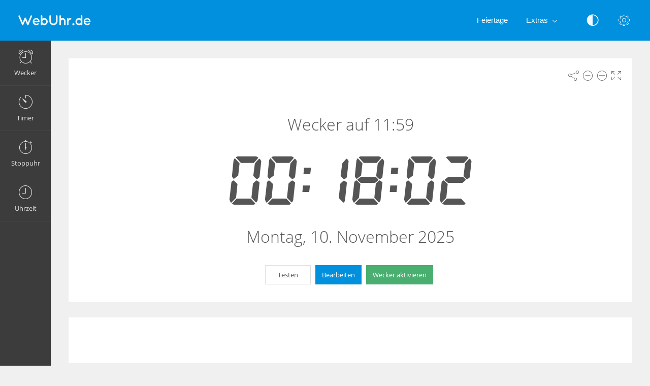

--- FILE ---
content_type: text/html; charset=UTF-8
request_url: https://webuhr.de/wecker-auf-11-59/
body_size: 5572
content:
<!DOCTYPE html>
<html lang="de" dir="ltr" class="">
<head>
  <meta charset="utf-8">
  <meta name="viewport" content="width=device-width, initial-scale=1">
  <meta name="description" content="Weck mich um 11:59. Stell den wecker auf 11:59. 11:59 wecker. Dieser kostenlose Wecker wird Sie rechtzeitig wecken.">
  <meta name="keywords" content="wecker auf 11:59,wecker 11:59,wecker aktivieren 11:59,wecker,aktivieren,online alarm">
  <meta name="copyright" content="Copyright (c) Comfort Software Group">
  <link rel="alternate" type="embed" href="https://webuhr.de/embed/wecker-auf-11-59/">
  <meta property="og:title" content="Wecker auf 11:59 | Online-Wecker">
  <meta property="og:type" content="website">
  <meta property="og:site_name" content="WebUhr.de">
  <meta property="og:image" content="https://webuhr.de/wecker-auf-11-59/image.png">
  <meta property="og:image:width" content="968">
  <meta property="og:image:height" content="504">
  <meta property="og:url" content="https://webuhr.de/wecker-auf-11-59/">
  <meta property="og:description" content="Weck mich um 11:59. Stell den wecker auf 11:59. 11:59 wecker. Dieser kostenlose Wecker wird Sie rechtzeitig wecken.">
  <meta name="twitter:card" content="summary">
  <meta name="twitter:site" content="@vclock">
  <title>Wecker auf 11:59 | Online-Wecker</title>
  <link rel="canonical" href="https://webuhr.de/wecker-auf-11-59/">

  <link rel="apple-touch-icon" sizes="57x57" href="/img/favicons/apple-touch-icon-57x57.png">
  <link rel="apple-touch-icon" sizes="72x72" href="/img/favicons/apple-touch-icon-72x72.png">
  <link rel="apple-touch-icon" sizes="114x114" href="/img/favicons/apple-touch-icon-114x114.png">
  <link rel="apple-touch-icon" sizes="120x120" href="/img/favicons/apple-touch-icon-120x120.png">
  <link rel="apple-touch-icon" sizes="144x144" href="/img/favicons/apple-touch-icon-144x144.png">
  <link rel="apple-touch-icon" sizes="152x152" href="/img/favicons/apple-touch-icon-152x152.png">
  <link rel="apple-touch-icon" sizes="180x180" href="/img/favicons/apple-touch-icon-180x180.png">
  <link rel="icon" type="image/png" href="/img/favicons/android-chrome-192x192.png" sizes="192x192">
  <link rel="icon" type="image/png" href="/img/favicons/android-chrome-96x96.png" sizes="96x96">
  <link rel="icon" type="image/png" href="/img/favicons/favicon-32x32.png" sizes="32x32">
  <link rel="icon" type="image/png" href="/img/favicons/favicon-16x16.png" sizes="16x16">
  <link rel="manifest" href="/img/favicons/site.webmanifest">
  <link rel="mask-icon" href="/img/favicons/safari-pinned-tab.svg" color="#1565c0">
  <link rel="shortcut icon" href="/img/favicons/favicon.ico">
  <link rel="shortcut icon" sizes="192x192" href="/img/favicons/android-chrome-192x192.png">
  <link rel="shortcut icon" sizes="96x96" href="/img/favicons/android-chrome-96x96.png">
  <link rel="shortcut icon" sizes="72x72" href="/img/favicons/android-chrome-72x72.png">
  <link rel="shortcut icon" sizes="48x48" href="/img/favicons/android-chrome-48x48.png">
  <meta name="msapplication-TileColor" content="#2d89ef">
  <meta name="msapplication-TileImage" content="/img/favicons/mstile-144x144.png">
  <meta name="msapplication-config" content="/img/favicons/browserconfig.xml">
  <meta name="author" content="Comfort Software Group">

  <!--[if lt IE 9]>
  <script src="https://oss.maxcdn.com/html5shiv/3.7.2/html5shiv.min.js"></script>
  <script src="https://oss.maxcdn.com/respond/1.4.2/respond.min.js"></script>
  <![endif]-->

  <link rel="stylesheet" href="/css/style.css?v=37">
  <style>.navbar-brand,.am-logo {background-image: url("/img/de/logo-full.png");} .am-top-header .navbar-header .navbar-brand {margin-left: 20px;}</style>
  <style id="color-style"></style>  <script>function hideById(id) {var x = document.getElementById(id); if (x != null) x.style.display = "none";}</script>
  <noscript><style>#pnl-main {height: auto;} #pnl-tools {display: none;}</style></noscript>
  <!--[if lt IE 9]><style>#pnl-tools,.sb-content,.container-fluid,.am-logo {display: none;} .dropdown-menu-right{left:0;right:auto;} td{padding:0 12px;}</style><![endif]-->
  
</head>
<body>
<div id="pnl-full-screen" style="display:none;"></div>
<div class="am-wrapper am-fixed-sidebar">
  <nav class="navbar navbar-default navbar-fixed-top am-top-header">
    <div class="container-fluid">
      <div class="navbar-header">
        <div class="page-title"><span>Wecker auf 11:59 | Online-Wecker</span></div><a href="javascript:;" class="am-toggle-left-sidebar navbar-toggle collapsed"><span class="icon-bar"><span></span><span></span><span></span></span></a><a href="/" class="navbar-brand"></a>
      </div><a href="javascript:;" class="am-toggle-right-sidebar" title="Einstellungen" data-toggle="tooltip" data-placement="bottom"><span class="icon ci-config"></span></a><a href="javascript:;" data-toggle="collapse" data-target="#am-navbar-collapse" class="am-toggle-top-header-menu collapsed"><span class="icon ci-angle-down"></span></a>
      <div id="am-navbar-collapse" class="collapse navbar-collapse">
        <ul class="nav navbar-nav navbar-right am-icons-nav">
          <li class="dropdown"><a href="javascript:;" role="button" title="Nachtmodus" data-toggle="tooltip" data-placement="bottom" id="btn-night-mode"><span class="icon ci-contrast" id="icon-night-mode"></span></a>
          </li>
        </ul>
        <ul class="nav navbar-nav navbar-right">
          <li><a href="/feiertage/">Feiertage</a></li>
          <li class="dropdown"><a href="javascript:;" data-toggle="dropdown" role="button" aria-expanded="false" class="dropdown-toggle">Extras<span class="angle-down ci-angle-down"></span></a>
            <ul role="menu" class="dropdown-menu dropdown-menu-left dropdown-colored">
              <li><a href="/">Wecker</a></li>
              <li><a href="/timer/">Timer</a></li>
              <li><a href="/stoppuhr/">Stoppuhr</a></li>
              <li><a href="/uhrzeit/">Uhr</a></li>
            </ul>
          </li>
        </ul>
      </div>
    </div>
  </nav>
  <div class="am-left-sidebar">
    <div class="content">
      <div class="am-logo"></div>
      <ul class="sidebar-elements">
        <li class="parent"><a href="/" id="link-alarm"><i class="icon ci-alarm"></i><span>Wecker</span></a></li>
        <li class="parent"><a href="/timer/" id="link-timer"><i class="icon ci-timer"></i><span>Timer</span></a></li>
        <li class="parent"><a href="/stoppuhr/"><i class="icon ci-stopwatch"></i><span>Stoppuhr</span></a></li>
        <li class="parent"><a href="/uhrzeit/"><i class="icon ci-clock"></i><span>Uhrzeit</span></a></li>
      </ul>
      <!--Sidebar bottom content-->
    </div>
  </div>
  <div class="am-content"><div class="main-content">
    <noscript><div class="row" id="pnl-noscript"><div class="col-md-12"><div class="panel panel-default"><div class="panel-body">
  <p>Um den vollen Funktionsumfang dieser Webseite zu erfahren, benötigen Sie JavaScript.</p>
  <a href="//www.enable-javascript.com/de/" target="_blank" rel="nofollow">Informationen zum Aktivieren von JavaScript</a>
  </div></div></div></div></noscript>
  <div class="row">
    <div class="col-md-12 text-light" id="col-main" data-alarm-time="11:59">
      <div class="panel panel-default" id="pnl-main" data-utc="1762733879">
        <div class="panel-tools" id="pnl-tools">
    <span class="icon ci-share" title="Teilen" data-toggle="tooltip" id="btn-tool-share"></span>
    <span class="icon ci-less" title="Schriftgrad verkleinern" data-toggle="tooltip" id="btn-font-minus"></span>
    <span class="icon ci-plus2" title="Schriftgrad vergrößern" data-toggle="tooltip" id="btn-font-plus"></span>
    <span class="icon ci-expand1" title="Vollbild" data-toggle="tooltip" id="btn-full-screen"></span>
    <span class="icon ci-collapse" title="Vollbildmodus beenden" data-toggle="tooltip" style="display:none;" id="btn-full-screen-exit"></span>
</div>
        <noscript><div id="pnl-ns-time" style="display:block; position:relative; text-align:center; padding:10px;"><span id="lbl-ns-title" style="font-size:24px;">Wecker auf 11:59</span></div></noscript>
        <div id="pnl-time" style="display: block; position: relative; text-align: center;">
          <span id="lbl-time" class="colored digit text-nowrap font-digit" style="font-size:70px;"><noscript>01:17:59</noscript></span><span id="lbl-noon" class="colored digit text-nowrap font-digit"></span>
        </div>
        <h1 id="lbl-title" class="colored main-title" style="display: none; position: absolute;">Wecker auf 11:59</h1>
        <div id="lbl-date" class="colored  text-center" style="display: block; position: absolute;"></div>
        <div id="pnl-set-alarm" class="text-center" style="display: block; position: absolute;">
          <button type="button" class="btn btn-space btn-classic btn-default" style="display:none;" id="btn-test-spec-alarm">Testen</button>
          <button type="button" class="btn btn-space btn-classic btn-primary" style="display:none;" id="btn-edit-spec-alarm">Bearbeiten</button>
          <button type="button" class="btn btn-space btn-classic btn-alt3" style="display:none;" id="btn-set-alarm">Wecker aktivieren</button>
        </div>
      </div>
    </div>
  </div>
  <div class="row" style="display:none;" id="row-alarm">
    <div class="col-md-12">
      <div class="panel panel-default">
        <div class="colored panel-body text-center">
          <div style="padding-bottom: 15px;">
            <h1 id="lbl-alarm-title" class="main-title">Wecker</h1>
            <div style="padding: 5px;" id="pnl-alarm-time"><span class="icon ci-alarm"></span> <span id="lbl-alarm-time" class="digit">11:59</span></div>
            <div id="pnl-alarm-timer"><span class="icon ci-timer"></span> <span id="lbl-alarm-timer" class="digit">--:--:--</span></div>
          </div>
          <button type="button" class="btn btn-space btn-danger" style="display:none;" id="btn-stop-alarm">Inaktiv</button>
        </div>
      </div>
    </div>
  </div>  <div id="pnl-ne0n"><div class="row"><div class="col-lg-12"><div class="panel panel-default"><div class="panel-ne0n">
  <script async src="https://pagead2.googlesyndication.com/pagead/js/adsbygoogle.js?client=ca-pub-4140552492902680" crossorigin="anonymous"></script>
  <ins class="adsbygoogle ne0n-slot-footer" data-ad-client="ca-pub-4140552492902680" data-ad-slot="9487749225" data-ad-format="horizontal" data-full-width-responsive="true"></ins>
  <script>(adsbygoogle = window.adsbygoogle || []).push({});</script>
  </div></div></div></div></div><div class="row" id="pnl-links"><div class="col-lg-12">      <div class="panel panel-default">
        <div class="panel-heading">
          Alarm für eine bestimmte Uhrzeit einstellen
        </div>
        <div class="panel-body">
        <a href='/wecker-auf-11-48/' class='btn btn-space btn-classic btn-primary' title='Wecker auf 11:48'>11:48</a> <a href='/wecker-auf-11-49/' class='btn btn-space btn-classic btn-primary' title='Wecker auf 11:49'>11:49</a> <a href='/wecker-auf-11-50/' class='btn btn-space btn-classic btn-primary' title='Wecker auf 11:50'>11:50</a> <a href='/wecker-auf-11-51/' class='btn btn-space btn-classic btn-primary' title='Wecker auf 11:51'>11:51</a> <a href='/wecker-auf-11-52/' class='btn btn-space btn-classic btn-primary' title='Wecker auf 11:52'>11:52</a> <a href='/wecker-auf-11-53/' class='btn btn-space btn-classic btn-primary' title='Wecker auf 11:53'>11:53</a> <a href='/wecker-auf-11-54/' class='btn btn-space btn-classic btn-primary' title='Wecker auf 11:54'>11:54</a> <a href='/wecker-auf-11-55/' class='btn btn-space btn-classic btn-primary' title='Wecker auf 11:55'>11:55</a> <a href='/wecker-auf-11-56/' class='btn btn-space btn-classic btn-primary' title='Wecker auf 11:56'>11:56</a> <a href='/wecker-auf-11-57/' class='btn btn-space btn-classic btn-primary' title='Wecker auf 11:57'>11:57</a> <a href='/wecker-auf-11-58/' class='btn btn-space btn-classic btn-primary' title='Wecker auf 11:58'>11:58</a> <a href='/wecker-auf-11-59/' class='btn btn-space btn-classic btn-primary' title='Wecker auf 11:59'>11:59</a> <hr><a href='/wecker-auf-11-00/' class='btn btn-space btn-classic btn-primary' title='Wecker auf 11:00 Uhr'>11:00</a> <a href='/wecker-auf-11-05/' class='btn btn-space btn-classic btn-primary' title='Wecker auf 11:05'>11:05</a> <a href='/wecker-auf-11-10/' class='btn btn-space btn-classic btn-primary' title='Wecker auf 11:10'>11:10</a> <a href='/wecker-auf-11-15/' class='btn btn-space btn-classic btn-primary' title='Wecker auf 11:15'>11:15</a> <a href='/wecker-auf-11-20/' class='btn btn-space btn-classic btn-primary' title='Wecker auf 11:20'>11:20</a> <a href='/wecker-auf-11-25/' class='btn btn-space btn-classic btn-primary' title='Wecker auf 11:25'>11:25</a> <a href='/wecker-auf-11-30/' class='btn btn-space btn-classic btn-primary' title='Wecker auf 11:30'>11:30</a> <a href='/wecker-auf-11-35/' class='btn btn-space btn-classic btn-primary' title='Wecker auf 11:35'>11:35</a> <a href='/wecker-auf-11-40/' class='btn btn-space btn-classic btn-primary' title='Wecker auf 11:40'>11:40</a> <a href='/wecker-auf-11-45/' class='btn btn-space btn-classic btn-primary' title='Wecker auf 11:45'>11:45</a> <a href='/wecker-auf-11-50/' class='btn btn-space btn-classic btn-primary' title='Wecker auf 11:50'>11:50</a> <a href='/wecker-auf-11-55/' class='btn btn-space btn-classic btn-primary' title='Wecker auf 11:55'>11:55</a> <hr><a href='/wecker-auf-0-00/' class='btn btn-space btn-classic btn-primary' title='Wecker auf 00:00 Uhr'>00:00</a> <a href='/wecker-auf-1-00/' class='btn btn-space btn-classic btn-primary' title='Wecker auf 01:00 Uhr'>01:00</a> <a href='/wecker-auf-2-00/' class='btn btn-space btn-classic btn-primary' title='Wecker auf 02:00 Uhr'>02:00</a> <a href='/wecker-auf-3-00/' class='btn btn-space btn-classic btn-primary' title='Wecker auf 03:00 Uhr'>03:00</a> <a href='/wecker-auf-4-00/' class='btn btn-space btn-classic btn-primary' title='Wecker auf 04:00 Uhr'>04:00</a> <a href='/wecker-auf-5-00/' class='btn btn-space btn-classic btn-primary' title='Wecker auf 05:00 Uhr'>05:00</a> <a href='/wecker-auf-6-00/' class='btn btn-space btn-classic btn-primary' title='Wecker auf 06:00 Uhr'>06:00</a> <a href='/wecker-auf-7-00/' class='btn btn-space btn-classic btn-primary' title='Wecker auf 07:00 Uhr'>07:00</a> <a href='/wecker-auf-8-00/' class='btn btn-space btn-classic btn-primary' title='Wecker auf 08:00 Uhr'>08:00</a> <a href='/wecker-auf-9-00/' class='btn btn-space btn-classic btn-primary' title='Wecker auf 09:00 Uhr'>09:00</a> <a href='/wecker-auf-10-00/' class='btn btn-space btn-classic btn-primary' title='Wecker auf 10:00 Uhr'>10:00</a> <a href='/wecker-auf-11-00/' class='btn btn-space btn-classic btn-primary' title='Wecker auf 11:00 Uhr'>11:00</a> <br><a href='/wecker-auf-12-00/' class='btn btn-space btn-classic btn-primary' title='Wecker auf 12:00 Uhr'>12:00</a> <a href='/wecker-auf-13-00/' class='btn btn-space btn-classic btn-primary' title='Wecker auf 13:00 Uhr'>13:00</a> <a href='/wecker-auf-14-00/' class='btn btn-space btn-classic btn-primary' title='Wecker auf 14:00 Uhr'>14:00</a> <a href='/wecker-auf-15-00/' class='btn btn-space btn-classic btn-primary' title='Wecker auf 15:00 Uhr'>15:00</a> <a href='/wecker-auf-16-00/' class='btn btn-space btn-classic btn-primary' title='Wecker auf 16:00 Uhr'>16:00</a> <a href='/wecker-auf-17-00/' class='btn btn-space btn-classic btn-primary' title='Wecker auf 17:00 Uhr'>17:00</a> <a href='/wecker-auf-18-00/' class='btn btn-space btn-classic btn-primary' title='Wecker auf 18:00 Uhr'>18:00</a> <a href='/wecker-auf-19-00/' class='btn btn-space btn-classic btn-primary' title='Wecker auf 19:00 Uhr'>19:00</a> <a href='/wecker-auf-20-00/' class='btn btn-space btn-classic btn-primary' title='Wecker auf 20:00 Uhr'>20:00</a> <a href='/wecker-auf-21-00/' class='btn btn-space btn-classic btn-primary' title='Wecker auf 21:00 Uhr'>21:00</a> <a href='/wecker-auf-22-00/' class='btn btn-space btn-classic btn-primary' title='Wecker auf 22:00 Uhr'>22:00</a> <a href='/wecker-auf-23-00/' class='btn btn-space btn-classic btn-primary' title='Wecker auf 23:00 Uhr'>23:00</a> <br>
        </div>
      </div>
    </div>  </div>
  <div class="row" id="pnl-description">
    <div class="col-lg-12">
      <div class="panel panel-default">
        <div class="panel-heading"><h1>Weck mich um 11:59</h1></div>
        <div class="panel-body"><p>Stell den wecker auf 11:59. 11:59 wecker. Dieser kostenlose Wecker wird Sie rechtzeitig wecken.</p><p>Stellen Sie die Stunde und die Minute des Online-Weckers ein. Zur festgelegten Zeit erscheint die Meldung vom Wecker und es ertönt der zuvor ausgewählte Klang.</p><p>Wenn Sie den Wecker einstellen, haben Sie die Möglichkeit, auf die Schaltfläche "Testen" zu klicken, um sich den Alarm anzusehen und die Lautstärke zu prüfen.</p></div>
      </div>
    </div>
  </div><div class="row" id="pnl-share" style="display:none;">
  <div class="col-md-12">
    <div class="panel panel-default">
      <div class="panel-body panel-share">
        <div class="form-group xs-mb-10 sm-mb-15 xs-mt-0 sm-mt-5">
          <input class="form-control text-center" spellcheck="false" dir="ltr" id="edt-share" value="https://webuhr.de/wecker-auf-11-59/">
        </div>
        <ul><li><button onclick="share.popup('facebook')" title="Hier klicken, um die Webseite auf Facebook zu teilen. Dadurch wird ein neues Fenster geöffnet." class="btn-share"><span class="share-icon share-icon-facebook"></span></button></li><li><button onclick="share.popup('twitter')" title="Hier klicken, um die Webseite auf Twitter zu teilen. Dadurch wird ein neues Fenster geöffnet." class="btn-share"><span class="share-icon share-icon-twitter"></span></button></li><li><button onclick="share.popup('whatsapp')" title="Hier klicken, um die Webseite auf WhatsApp zu teilen. Dadurch wird ein neues Fenster geöffnet." class="btn-share"><span class="share-icon share-icon-whatsapp"></span></button></li><li><button onclick="share.popup('blogger')" title="Hier klicken, um die Webseite auf Blogger zu teilen. Dadurch wird ein neues Fenster geöffnet." class="btn-share"><span class="share-icon share-icon-blogger"></span></button></li><li><button onclick="share.popup('reddit')" title="Hier klicken, um die Webseite auf reddit zu teilen. Dadurch wird ein neues Fenster geöffnet." class="btn-share"><span class="share-icon share-icon-reddit"></span></button></li><li><button onclick="share.popup('tumblr')" title="Hier klicken, um die Webseite auf Tumblr zu teilen. Dadurch wird ein neues Fenster geöffnet." class="btn-share"><span class="share-icon share-icon-tumblr"></span></button></li><li><button onclick="share.popup('livejournal')" title="Hier klicken, um die Webseite auf LiveJournal zu teilen. Dadurch wird ein neues Fenster geöffnet." class="btn-share"><span class="share-icon share-icon-livejournal"></span></button></li><li><button onclick="share.popup('pinterest')" title="Hier klicken, um die Webseite auf Pinterest zu teilen. Dadurch wird ein neues Fenster geöffnet." class="btn-share"><span class="share-icon share-icon-pinterest"></span></button></li><li><button onclick="share.popup('skyblog')" title="Hier klicken, um die Webseite auf Skyrock zu teilen. Dadurch wird ein neues Fenster geöffnet." class="btn-share"><span class="share-icon share-icon-skyblog"></span></button></li><li><button onclick="share.popup('linkedin')" title="Hier klicken, um die Webseite auf LinkedIn zu teilen. Dadurch wird ein neues Fenster geöffnet." class="btn-share"><span class="share-icon share-icon-linkedin"></span></button></li>
        <li class="hidden-xs"><button data-toggle="modal" data-target="#form-embed" class="btn btn-primary btn-embed">Einbetten</button></li>
        </ul>
      </div>
    </div>
  </div>
</div></div><script>
hideById("pnl-noscript");
hideById("pnl-ns-time");
hideById("col-main");
hideById("pnl-description");
hideById("pnl-links");
</script></div>
  <nav class="am-right-sidebar">
    <div class="sb-content">
      <div class="tab-panel">
        <div class="tab-content">
          <div class="tab-pane ticket active" id="tab0" role="tabpanel">
            <div class="ticket-container">
            <div class="ticket-wrapper am-scroller nano">
            <div class="am-scroller-ticket nano-content">
              <div class="content ticket-content">
                <h2>Einstellungen</h2>
                <form>
                  <div class="form-group options">
<div class="field"><label>Schriftart: Digital</label>
  <div class="pull-right">
    <div class="switch-button switch-button-sm">
      <input type="checkbox" checked="" id="switch-digital">
      <span><label for="switch-digital"></label></span>
    </div>
  </div>
</div><div class="field"><label>12 Std  (am/pm)</label>
  <div class="pull-right">
    <div class="switch-button switch-button-sm">
      <input type="checkbox" checked="" id="switch-12hour">
      <span><label for="switch-12hour"></label></span>
    </div>
  </div>
</div><div class="field"><label>Datum anzeigen</label>
  <div class="pull-right">
    <div class="switch-button switch-button-sm">
      <input type="checkbox" checked="" id="switch-date">
      <span><label for="switch-date"></label></span>
    </div>
  </div>
</div><div class="field"><label>Nachtmodus</label>
  <div class="pull-right">
    <div class="switch-button switch-button-sm">
      <input type="checkbox" checked="" id="switch-night-mode">
      <span><label for="switch-night-mode"></label></span>
    </div>
  </div>
</div>

<label>Farben</label>
<div class="panel-colors" id="pnl-colors"></div>
                  </div>
                  <button type="button" class="btn btn-primary" id="btn-options-close">OK</button>
                </form>
              </div>
            </div>
            </div>
            </div>
          </div>
        </div>
      </div>
    </div>
  </nav>
</div><!-- Alarm Settings Form -->
<div id="form-alarm" tabindex="-1" role="dialog" class="modal fade modal-colored-header">
  <div class="vertical-alignment-helper">
    <div class="modal-dialog vertical-align-center">
      <div class="modal-content">
        <div class="modal-header">
          <button type="button" data-dismiss="modal" aria-hidden="true" class="close"><i class="icon ci-close"></i></button>
          <h3 class="modal-title">Bearbeite Alarm</h3>
        </div>
        <div class="modal-body form">
          <div class="row">
            <div class="form-group col-xs-6 float-left">
              <label for="edt-hour">Stunden</label>
              <div class="input-group xs-mb-0">
                <span class="input-group-btn"><button type="button" tabindex="-1" class="btn btn-mp" id="btn-hour-minus" value="-1"><span class="icon ci-arrow-left"></span></button></span>
                <select class="form-control" id="edt-hour"></select>
                <span class="input-group-btn"><button type="button" tabindex="-1" class="btn btn-mp" id="btn-hour-plus" value="1"><span class="icon ci-arrow-right"></span></button></span>
              </div>
            </div>
            <div class="form-group col-xs-6 float-left">
              <label for="edt-minute">Minuten</label>
              <div class="input-group xs-mb-0">
                <span class="input-group-btn"><button type="button" tabindex="-1" class="btn btn-mp" id="btn-minute-minus" value="-1"><span class="icon ci-arrow-left"></span></button></span>
                <select class="form-control" id="edt-minute"></select>
                <span class="input-group-btn"><button type="button" tabindex="-1" class="btn btn-mp" id="btn-minute-plus" value="1"><span class="icon ci-arrow-right"></span></button></span>
              </div>
            </div>
          </div>
          <div class="row" id="group-audio">
            <div class="form-group col-xs-8 col-sm-7">
              <label for="edt-audio">Ton</label>
              <div class="input-group xs-mb-0">
                <select class="form-control" id="edt-audio"></select>
                  <span class="input-group-btn">
                    <button type="button" class="btn" id="btn-audio-play">
                      <span class="icon ci-play-outline" id="audio-play-icon"></span>
                      <span class="icon ci-pause-outline" style="display:none;" id="audio-pause-icon"></span>
                    </button>
                    <input id="local-audio-file" type="file" accept="audio/*">
                    <button type="button" class="btn xs-ml-5" id="btn-audio-file">
                      <span class="icon ci-more"></span>
                    </button>
                  </span>
              </div>
            </div>
            <div class="form-group col-xs-4 col-sm-5 xs-pl-0 sm-pl-15">
              <div class="am-checkbox am-checkbox-form">
                <input id="chk-audio-repeat" type="checkbox">
                <label for="chk-audio-repeat" class="text-ellipsis">Wiederholen</label>
              </div>
            </div>
          </div>
          <div class="form-group xs-mb-0 sm-mb-5">
            <label for="edt-title">Titel</label>
            <input class="form-control" id="edt-title" value="Wecker">
          </div>
        </div>
        <div class="modal-footer">
          <div class="row">
            <div class="text-left col-xs-4">
              <button type="button" class="btn btn-classic btn-default" id="btn-test-alarm">Testen</button>
            </div>
            <div class="text-right col-xs-8">
              <button type="button" data-dismiss="modal" class="btn btn-classic btn-default" id="btn-cancel">Abbrechen</button>
              <button type="button" data-dismiss="modal" class="btn btn-classic btn-alt3" id="btn-start-alarm">Start</button>
            </div>
          </div>
        </div>
      </div>
    </div>
  </div>
</div>
<!-- Alarm Modal Dialog -->
<div id="dialog-alarm" tabindex="-1" role="dialog" class="modal fade modal-colored-header modal-colored-header-danger">
  <div class="vertical-alignment-helper">
    <div class="modal-dialog vertical-align-center">
      <div class="modal-content">
        <div class="modal-header">
          <button type="button" data-dismiss="modal" aria-hidden="true" class="close"><i class="icon ci-close"></i></button>
          <h3 class="modal-title">Wecker</h3>
        </div>
        <div class="modal-body">
          <div class="text-center">
            <div class="i-circle text-danger"><span class="icon ci-alarm"></span></div>
            <h3 id="lbl-dialog-alarm-title"></h3>
            <h3 id="lbl-dialog-alarm-time"></h3>
            <p id="lbl-overdue"></p>
          </div>
        </div>
        <div class="modal-footer">
          <div class="text-center">
            <button type="button" data-dismiss="modal" class="btn btn-classic btn-danger">OK</button>
          </div>
        </div>
      </div>
    </div>
  </div>
</div><!-- Embed Modal Dialog -->
<div id="form-embed" tabindex="-1" role="dialog" class="modal fade modal-colored-header">
  <div class="vertical-alignment-helper">
    <div class="modal-dialog vertical-align-center">
      <div class="modal-content">
        <div class="modal-header">
          <button type="button" data-dismiss="modal" aria-hidden="true" class="close"><i class="icon ci-close"></i></button>
          <h3 class="modal-title">Einbetten</h3>
        </div>
        <div class="modal-body form bkg-lightgrey">          <div class="form-group" id="group-show-buttons">
            <div class="am-checkbox xs-p-0">
              <input id="chk-show-buttons" type="checkbox">
              <label for="chk-show-buttons">Schaltflächen anzeigen</label>
            </div>
          </div>          <div class="form-group">
            <label for="edt-size">Größe</label>
            <select class="form-control" id="edt-size"><option>Benutzerdefiniert</option></select>
          </div>
          <div class="form-group">
            <label for="edt-embed">HTML Code</label>
            <textarea rows="4" class="form-control" spellcheck="false" dir="ltr" id="edt-embed"></textarea>
          </div>
          <div class="form-group hidden-xs xs-mb-0">
            <label>Vorschau</label>
            <div class="embed-preview"></div>
          </div>
        </div>
        <div class="modal-footer bkg-lightgrey">
          <div class="text-center">
            <button type="button" data-dismiss="modal" class="btn btn-classic btn-default">OK</button>
          </div>
        </div>
      </div>
    </div>
  </div>
</div><div class="am-footer">
  <a href="/contacts/" rel="nofollow">Kontakte</a>
  | <a href="/terms/" rel="nofollow">Nutzungsbedingungen</a>
  | <a href="/privacy/" rel="nofollow">Datenschutz</a>
  | <span class="text-nowrap">&copy; 2025 WebUhr.de</span>
</div>

<script src="/js/jquery.min.js?v=6"></script><script src="/js/lang/de.js?v=80"></script>
<script src="/js/main.js?v=80"></script><script src="/js/alarm.js?v=80"></script><script>$(function(){vAlarm.init();App.init();});</script><script async src="https://www.googletagmanager.com/gtag/js?id=G-GYBQKQR22S"></script>
<script>
  window.dataLayer = window.dataLayer || [];
  function gtag(){dataLayer.push(arguments);}
  gtag('js', new Date());
  gtag('config', 'G-GYBQKQR22S');
</script></body>
</html>

--- FILE ---
content_type: text/html; charset=utf-8
request_url: https://www.google.com/recaptcha/api2/aframe
body_size: 267
content:
<!DOCTYPE HTML><html><head><meta http-equiv="content-type" content="text/html; charset=UTF-8"></head><body><script nonce="6K-k6_Dmppj7nHzaVmkJhQ">/** Anti-fraud and anti-abuse applications only. See google.com/recaptcha */ try{var clients={'sodar':'https://pagead2.googlesyndication.com/pagead/sodar?'};window.addEventListener("message",function(a){try{if(a.source===window.parent){var b=JSON.parse(a.data);var c=clients[b['id']];if(c){var d=document.createElement('img');d.src=c+b['params']+'&rc='+(localStorage.getItem("rc::a")?sessionStorage.getItem("rc::b"):"");window.document.body.appendChild(d);sessionStorage.setItem("rc::e",parseInt(sessionStorage.getItem("rc::e")||0)+1);localStorage.setItem("rc::h",'1762733880868');}}}catch(b){}});window.parent.postMessage("_grecaptcha_ready", "*");}catch(b){}</script></body></html>

--- FILE ---
content_type: application/javascript
request_url: https://webuhr.de/js/lang/de.js?v=80
body_size: 507
content:
/*!
 * Internationalization
 * Copyright 2015-2018 Comfort Software Group
 * All rights reserved
 */
;var langC={id:"de",isDigitalLabel:false,isMonthFirst:false,is12Default:false,swOff:"O",swOn:"I",swYes:"JA",swNo:"NEIN",am:"AM",pm:"PM",weekDays:["Sonntag","Montag","Dienstag","Mittwoch","Donnerstag","Freitag","Samstag"],daysShort:["Son","Mon","Die","Mit","Don","Fre","Sam","Son"],daysMin:["So","Mo","Di","Mi","Do","Fr","Sa","So"],monthsShort:["Jan","Feb","Mär","Apr","Mai","Jun","Jul","Aug","Sep","Okt","Nov","Dez"],months:["Januar","Februar","März","April","Mai","Juni","Juli","August","September","Oktober","November","Dezember"],mCalendar:["Januar","Februar","März","April","Mai","Juni","Juli","August","September","Oktober","November","Dezember"],alarm:"Wecker",nextAlarm:"Nächster Alarm eingestellt auf",timerIsOn:"Timer ist aktiviert",nextColor:"Nächste Farbe",nightMode:"Nachtmodus",now:"Jetzt",dateFormat:"dd. MM yyyy",dateFormatShort:"dd.mm.yyyy",dayDelimiter:". ",monthDelimiter:" ",weekDelimiter:", ",timeFmtZero:true,rtl:false,rtlTime:false,isAsian:false,weekStart:1,day:"Tag",days:"Tage",month:"Monatlich",monthsX:"Monatlich",year:"Jahr",years:"Jahre",overdue:"Überfällig",today:"Heute",tomorrow:"Morgen",hour:"Stunde",hours:"Stunden",yesterday:"Gestern",isDigitalDay:true,commaSign:", ",minute:"Minute",minutes:"Minuten",timer:"Timer",audioNames:[["Flöte","flute"],["Funkeln","twinkle"],["Gitarre","guitar"],["Glocke","bells"],["Glücklich","happy"],["Großes Klavier","piano"],["Hahn","rooster"],["Harfe","harp"],["Kindheit","childhood"],["Klassisch","classic"],["Kuckuck","cuckoo"],["Leuchten","glow"],["Pizzicato","pizzicato"],["Rohr","pipe"],["Savanne","savannah"],["Schule","school"],["Spieluhr","musicbox"],["Urlaub","paradise"],["Vögel","birds"],["Windspiel","windchimes"],["Xylophon","xylophone"]]};